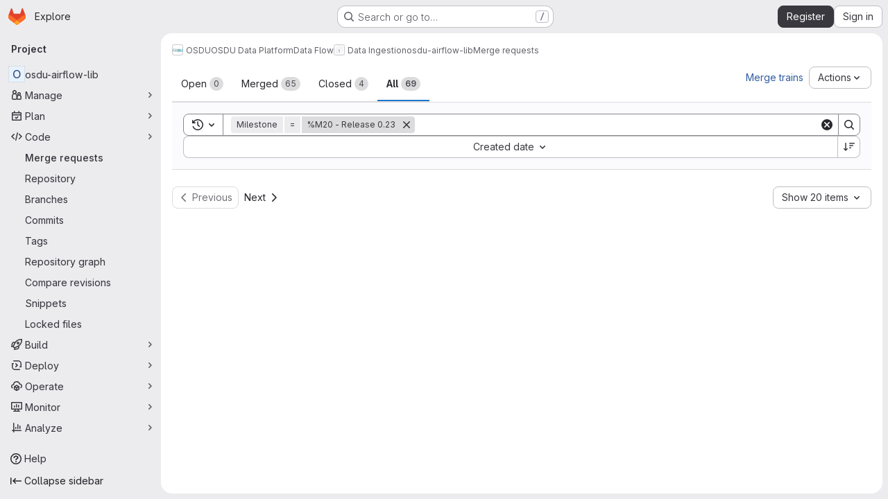

--- FILE ---
content_type: text/javascript; charset=utf-8
request_url: https://community.opengroup.org/assets/webpack/commons-pages.dashboard.issues-pages.groups.merge_requests-pages.projects.merge_requests.index-pages-d9479f7b.c16b05bc.chunk.js
body_size: 9070
content:
(this.webpackJsonp=this.webpackJsonp||[]).push([["commons-pages.dashboard.issues-pages.groups.merge_requests-pages.projects.merge_requests.index-pages-d9479f7b","d29857fc","8112495f"],{"+p8b":function(e,t){e.exports=function(e){return e&&e.length?e[0]:void 0}},"47Nv":function(e,t,n){"use strict";n("LdIe"),n("z6RN"),n("PTOk"),n("aFm2"),n("R9qC"),n("B++/"),n("47t/"),n("UezY"),n("hG7+");var i=n("gAdM"),r=n.n(i),s=n("onSc"),a=n("q3oM"),o=n("spe0"),l=(n("v2fZ"),n("6IH5"));var u={name:"GlFilteredSearchSuggestionList",inject:["suggestionsListClass","termsAsTokens"],provide(){return{filteredSearchSuggestionListInstance:this}},props:{initialValue:{required:!1,validator:function(){return!0},default:null}},data:()=>({activeIdx:-1,registeredItems:[]}),computed:{initialActiveIdx(){var e=this;return this.registeredItems.findIndex((function(t){return e.valuesMatch(t.value,e.initialValue)}))},initialActiveItem(){return this.registeredItems[this.initialActiveIdx]},activeItem(){return this.termsAsTokens()||-2!==this.activeIdx?-1===this.activeIdx?this.initialActiveItem:this.registeredItems[this.activeIdx]:null},listClasses(){return[this.suggestionsListClass(),"dropdown-menu gl-filtered-search-suggestion-list"]}},watch:{initialValue(){this.activeIdx=-1}},methods:{valuesMatch:(e,t)=>null!=e&&null!=t&&("string"==typeof e&&"string"==typeof t?e.toLowerCase()===t.toLowerCase():e===t),register(e){this.registeredItems.push(e)},unregister(e){const t=this.registeredItems.indexOf(e);-1!==t&&(this.registeredItems.splice(t,1),t===this.activeIdx&&(this.activeIdx=-1))},nextItem(){this.termsAsTokens()?this.stepItem(1):this.stepItem(1,this.registeredItems.length-1)},prevItem(){this.termsAsTokens()?this.stepItem(-1):this.stepItem(-1,0)},stepItem(e,t){if(this.termsAsTokens()||this.activeIdx!==t&&(-1!==this.activeIdx||this.initialActiveIdx!==t)){const t=-1===this.activeIdx?this.initialActiveIdx:this.activeIdx;this.activeIdx=Object(l.l)(t,e,this.registeredItems.length)}else this.activeIdx=-2,this.$refs.top.scrollIntoView()},getValue(){return this.activeItem?this.activeItem.value:null}}},c=n("tBpV"),d=Object(c.a)(u,(function(){var e=this._self._c;return e("ul",{class:this.listClasses},[e("li",{ref:"top"}),this._v(" "),this._t("default")],2)}),[],!1,null,null,null).exports;const h=function(e){return function(e){var t,n;return"Symbol(Fragment)"===(null==e||null===(t=e.type)||void 0===t||null===(n=t.toString)||void 0===n?void 0:n.call(t))}(e)?Array.isArray(e.children)?e.children.every(h):h(e.children):!!function(e){var t,n;return"Symbol(Comment)"===(null==e||null===(t=e.type)||void 0===t||null===(n=t.toString)||void 0===n?void 0:n.call(t))}(e)};var p={name:"GlFilteredSearchTokenSegment",components:{Portal:s.Portal,GlFilteredSearchSuggestionList:d,GlFilteredSearchSuggestion:o.a},inject:["portalName","alignSuggestions","termsAsTokens"],inheritAttrs:!1,props:{active:{type:Boolean,required:!1,default:!1},isTerm:{type:Boolean,required:!1,default:!1},label:{type:String,required:!1,default:"Search"},multiSelect:{type:Boolean,required:!1,default:!1},options:{type:Array,required:!1,default:function(){return null}},optionTextField:{type:String,required:!1,default:"title"},customInputKeydownHandler:{type:Function,required:!1,default:function(){return function(){return!1}}},value:{required:!0,validator:function(){return!0}},searchInputAttributes:{type:Object,required:!1,default:function(){return{}}},isLastToken:{type:Boolean,required:!1,default:!1},currentValue:{type:Array,required:!1,default:function(){return[]}},cursorPosition:{type:String,required:!1,default:"end",validator:function(e){return["start","end"].includes(e)}},viewOnly:{type:Boolean,required:!1,default:!1}},data(){return{fallbackValue:this.value}},computed:{hasTermSuggestion(){return!!this.termsAsTokens()&&(!!this.options&&this.options.some((function({value:e}){return e===l.b})))},matchingOption(){var e,t=this;return null===(e=this.options)||void 0===e?void 0:e.find((function(e){return e.value===t.value}))},nonMultipleValue(){return Array.isArray(this.value)?r()(this.value):this.value},inputValue:{get(){return this.isTerm?this.nonMultipleValue:this.matchingOption?this.matchingOption[this.optionTextField]:this.nonMultipleValue},set(e){this.$emit("input",e)}},hasOptionsOrSuggestions(){var e;return(null===(e=this.options)||void 0===e?void 0:e.length)||function(e){if(!e)return!1;const t="function"==typeof e?e():e;return!(Array.isArray(t)?t.every(h):h(t))}(this.$slots.suggestions)},defaultSuggestedValue(){var e;if(!this.options)return this.nonMultipleValue;if(this.value){const e=this.getMatchingOptionForInputValue(this.inputValue)||this.getMatchingOptionForInputValue(this.inputValue,{loose:!0});return e?e.value:this.hasTermSuggestion?l.b:null}const t=this.options.find((function(e){return e.default}));return t?t.value:this.isTerm||null===(e=this.options[0])||void 0===e?void 0:e.value},containerAttributes(){return this.isLastToken&&!this.active&&this.currentValue.length>1&&this.searchInputAttributes}},watch:{active:{immediate:!0,handler(e){e?this.activate():this.deactivate()}},inputValue(e){if(this.termsAsTokens())return;if(this.multiSelect)return;if("string"!=typeof e)return;const t=e.split('"').length%2==0;if(-1===e.indexOf(" ")||t)return;const[n,...i]=Object(l.k)(e).filter((function(e,t,n){return Boolean(e)||t===n.length-1}));this.$emit("input",n),i.length&&this.$emit("split",i)}},methods:{emitIfInactive(e){e.button!==a.c||this.active||(this.$emit("activate"),e.preventDefault())},getMatchingOptionForInputValue(e,{loose:t}={loose:!1}){var n,i=this;return null===(n=this.options)||void 0===n?void 0:n.find((function(n){return t?Object(l.h)(n[i.optionTextField],e):n[i.optionTextField]===e}))},activate(){var e=this;this.fallbackValue=this.value,this.$nextTick((function(){const{input:t}=e.$refs;t&&(t.focus(),t.scrollIntoView({block:"nearest",inline:"end"}),e.alignSuggestions(t),"start"===e.cursorPosition&&(null==t||t.setSelectionRange(0,0)))}))},deactivate(){var e;this.options&&!this.isTerm&&(null===(e=this.matchingOption)||void 0===e?void 0:e.value)!==this.value&&this.$emit("input",this.fallbackValue)},applySuggestion(e){const t=this.termsAsTokens()?e:Object(l.o)(e);this.$emit("select",t),this.multiSelect||(this.$emit("input",t===l.b?this.inputValue:t),this.$emit("complete",t))},showHeader(e){var t;return null===(t=e.value)||void 0===t?void 0:t.toString().startsWith("gl-filtered-search-suggestion-group-")},handleInputKeydown(e){var t=this;const{key:n}=e,{suggestions:i,input:r}=this.$refs,s=null==i?void 0:i.getValue(),a={ArrowLeft:function(){0===r.selectionStart&&(e.preventDefault(),t.$emit("previous"))},ArrowRight:function(){r.selectionEnd===t.inputValue.length&&(e.preventDefault(),t.$emit("next"))},Backspace:function(){""===t.inputValue&&(e.preventDefault(),t.$emit("backspace"))},Enter:function(){e.preventDefault(),null!=s?t.applySuggestion(s):t.$emit("submit")},":":function(){null!=s&&(e.preventDefault(),t.applySuggestion(s))},Escape:function(){e.preventDefault(),t.$emit("complete")}},o={ArrowDown:function(){return i.nextItem()},Down:function(){return i.nextItem()},ArrowUp:function(){return i.prevItem()},Up:function(){return i.prevItem()}};this.hasOptionsOrSuggestions&&Object.assign(a,o),Object.keys(a).includes(n)?a[n]():this.customInputKeydownHandler(e,{suggestedValue:s,inputValue:this.inputValue,applySuggestion:function(e){return t.applySuggestion(e)}})},handleBlur(){this.multiSelect?this.$emit("complete"):this.active&&this.$emit("deactivate")}}},f=Object(c.a)(p,(function(){var e=this,t=e._self._c;return t("div",e._g(e._b({staticClass:"gl-filtered-search-token-segment",class:{"gl-filtered-search-token-segment-active":e.active,"!gl-cursor-text":e.viewOnly},attrs:{"data-testid":"filtered-search-token-segment"}},"div",e.containerAttributes,!1),e.viewOnly?{}:{mousedown:e.emitIfInactive}),[e.active?[e._t("before-input",null,null,{submitValue:e.applySuggestion}),e._v(" "),"checkbox"===e.searchInputAttributes.type?t("input",e._b({directives:[{name:"model",rawName:"v-model",value:e.inputValue,expression:"inputValue"}],ref:"input",staticClass:"gl-filtered-search-token-segment-input",class:{"gl-filtered-search-token-segment-input-disabled":e.viewOnly},attrs:{"data-testid":"filtered-search-token-segment-input","aria-label":e.label,disabled:e.viewOnly,type:"checkbox"},domProps:{checked:Array.isArray(e.inputValue)?e._i(e.inputValue,null)>-1:e.inputValue},on:{keydown:e.handleInputKeydown,blur:e.handleBlur,change:function(t){var n=e.inputValue,i=t.target,r=!!i.checked;if(Array.isArray(n)){var s=e._i(n,null);i.checked?s<0&&(e.inputValue=n.concat([null])):s>-1&&(e.inputValue=n.slice(0,s).concat(n.slice(s+1)))}else e.inputValue=r}}},"input",e.searchInputAttributes,!1)):"radio"===e.searchInputAttributes.type?t("input",e._b({directives:[{name:"model",rawName:"v-model",value:e.inputValue,expression:"inputValue"}],ref:"input",staticClass:"gl-filtered-search-token-segment-input",class:{"gl-filtered-search-token-segment-input-disabled":e.viewOnly},attrs:{"data-testid":"filtered-search-token-segment-input","aria-label":e.label,disabled:e.viewOnly,type:"radio"},domProps:{checked:e._q(e.inputValue,null)},on:{keydown:e.handleInputKeydown,blur:e.handleBlur,change:function(t){e.inputValue=null}}},"input",e.searchInputAttributes,!1)):t("input",e._b({directives:[{name:"model",rawName:"v-model",value:e.inputValue,expression:"inputValue"}],ref:"input",staticClass:"gl-filtered-search-token-segment-input",class:{"gl-filtered-search-token-segment-input-disabled":e.viewOnly},attrs:{"data-testid":"filtered-search-token-segment-input","aria-label":e.label,disabled:e.viewOnly,type:e.searchInputAttributes.type},domProps:{value:e.inputValue},on:{keydown:e.handleInputKeydown,blur:e.handleBlur,input:function(t){t.target.composing||(e.inputValue=t.target.value)}}},"input",e.searchInputAttributes,!1)),e._v(" "),t("portal",{key:"operator-"+e._uid,attrs:{to:e.portalName}},[e.hasOptionsOrSuggestions?t("gl-filtered-search-suggestion-list",{key:"operator-"+e._uid,ref:"suggestions",attrs:{role:"list",tabindex:"0","initial-value":e.defaultSuggestedValue},on:{suggestion:e.applySuggestion}},[e.options?[e._l(e.options,(function(n,i){return[e.showHeader(n)?[i>0?t("li",{key:"separator-"+i},[t("hr",{staticClass:"gl-border-t -gl-mx-2 gl-my-2"})]):e._e(),e._v(" "),t("li",{key:"header-"+i,staticClass:"gl-mx-0 gl-pb-2 gl-pl-5 gl-pt-3 gl-text-sm gl-font-bold gl-text-strong",attrs:{role:"presentation","data-testid":"filtered-search-section-header"}},[e._v("\n                "+e._s(n.title)+"\n              ")])]:t("gl-filtered-search-suggestion",{key:`${n.value}-${i}`,attrs:{value:n.value,"icon-name":n.icon}},[e._t("option",(function(){return[n.component?[t(n.component,{tag:"component",attrs:{option:n}})]:[e._v("\n                  "+e._s(n[e.optionTextField])+"\n                ")]]}),null,{option:n})],2)]}))]:e._t("suggestions")],2):e._e()],1)]:e._t("view",(function(){return[e._v(e._s(e.inputValue))]}),null,{label:e.label,inputValue:e.inputValue})],2)}),[],!1,null,null,null);t.a=f.exports},"5wtN":function(e,t){var n={kind:"Document",definitions:[{kind:"FragmentDefinition",name:{kind:"Name",value:"PageInfo"},typeCondition:{kind:"NamedType",name:{kind:"Name",value:"PageInfo"}},directives:[],selectionSet:{kind:"SelectionSet",selections:[{kind:"Field",name:{kind:"Name",value:"hasNextPage"},arguments:[],directives:[]},{kind:"Field",name:{kind:"Name",value:"hasPreviousPage"},arguments:[],directives:[]},{kind:"Field",name:{kind:"Name",value:"startCursor"},arguments:[],directives:[]},{kind:"Field",name:{kind:"Name",value:"endCursor"},arguments:[],directives:[]}]}}],loc:{start:0,end:92}};n.loc.source={body:"fragment PageInfo on PageInfo {\n  hasNextPage\n  hasPreviousPage\n  startCursor\n  endCursor\n}\n",name:"GraphQL request",locationOffset:{line:1,column:1}};var i={};function r(e,t){for(var n=0;n<e.definitions.length;n++){var i=e.definitions[n];if(i.name&&i.name.value==t)return i}}n.definitions.forEach((function(e){if(e.name){var t=new Set;!function e(t,n){if("FragmentSpread"===t.kind)n.add(t.name.value);else if("VariableDefinition"===t.kind){var i=t.type;"NamedType"===i.kind&&n.add(i.name.value)}t.selectionSet&&t.selectionSet.selections.forEach((function(t){e(t,n)})),t.variableDefinitions&&t.variableDefinitions.forEach((function(t){e(t,n)})),t.definitions&&t.definitions.forEach((function(t){e(t,n)}))}(e,t),i[e.name.value]=t}})),e.exports=n,e.exports.PageInfo=function(e,t){var n={kind:e.kind,definitions:[r(e,t)]};e.hasOwnProperty("loc")&&(n.loc=e.loc);var s=i[t]||new Set,a=new Set,o=new Set;for(s.forEach((function(e){o.add(e)}));o.size>0;){var l=o;o=new Set,l.forEach((function(e){a.has(e)||(a.add(e),(i[e]||new Set).forEach((function(e){o.add(e)})))}))}return a.forEach((function(t){var i=r(e,t);i&&n.definitions.push(i)})),n}(n,"PageInfo")},"6IH5":function(e,t,n){"use strict";n.d(t,"b",(function(){return c})),n.d(t,"a",(function(){return d})),n.d(t,"c",(function(){return h})),n.d(t,"g",(function(){return p})),n.d(t,"j",(function(){return f})),n.d(t,"i",(function(){return g})),n.d(t,"l",(function(){return m})),n.d(t,"n",(function(){return y})),n.d(t,"f",(function(){return x})),n.d(t,"d",(function(){return I})),n.d(t,"e",(function(){return T})),n.d(t,"h",(function(){return S})),n.d(t,"m",(function(){return w})),n.d(t,"k",(function(){return V})),n.d(t,"o",(function(){return A}));n("ZzK0"),n("z6RN"),n("BzOf"),n("v2fZ"),n("aFm2"),n("R9qC"),n("RFHG"),n("xuo1"),n("UezY"),n("hG7+"),n("86Lb");var i=n("bta6"),r=n.n(i),s=n("gAdM"),a=n.n(s),o=n("lx39"),l=n.n(o),u=n("oIb9");const c="filtered-search-term",d="intent-activate-previous",h=".gl-token-close";function p(e){return e.type===c&&""===e.value.data.trim()}function f(e){const t=[];return e.forEach((function(e){p(e)||(e.type!==c?t.push({...e}):t.length>0&&"string"==typeof t[t.length-1]?t[t.length-1]+=" "+e.value.data:t.push(e.value.data))})),t}function v(e){Array.isArray(e),0}function g(e){return"string"==typeof e||(v(e),e.some((function(e){return"string"==typeof e||!e.id})))}function m(e,t,n){if(0===t)return e;let i;return i=e>=0&&e<n?e:t>0?-1:n,Object(u.d)(i+t,n)}function y({icon:e,title:t,type:n,optionComponent:i}){return{icon:e,title:t,value:n,component:i}}let k=0;const b=function(){const e="token-"+k;return k+=1,e};function x(e){return e.id?e:{...e,id:b()}}function I(e=""){return{id:b(),type:c,value:{data:e}}}function T(e,t=!1){v(e);return(Array.isArray(e)?e:[e]).reduce((function(e,n){if("string"==typeof n)if(t){const t=n.trim();t&&e.push(I(t))}else{n.split(" ").filter(Boolean).forEach((function(t){return e.push(I(t))}))}else e.push(x(n));return e}),[])}function S(e,t){return e.toLowerCase().includes(t.toLowerCase())}const w={type:c,icon:"title",title:"Search for this text"};function V(e){if("'"===r()(e)&&"'"===a()(e))return[e];if('"'===r()(e)&&'"'===a()(e))return[e];const t=e.split(" "),n=[];let i=!1,s="";for(;t.length;){const e=t.shift();if(-1===e.indexOf('"'))i?s+=" "+e:n.push(e);else{const[r,a]=e.split('"',2);i?(i=!1,s+=` ${r}"`,n.push(s),s="",a.length&&t.unshift(a)):(i=!0,r.length&&n.push(r),s='"'+a)}}return n}function A(e){if(!l()(e))return e;if(!e.includes(" "))return e;return["'",'"'].some((function(t){return r()(e)===t&&a()(e)===t}))?e:`"${e}"`}},D2zM:function(e,t,n){"use strict";var i=n("zIFf"),r=n("7e18"),s=n("CbCZ"),a=n("2TqH"),o=n("AxB5"),l=n("hvGG"),u=n("E3sI"),c={name:"GlSearchBoxByClick",components:{GlClearIconButton:r.a,GlButton:s.a,GlFormInput:l.a,GlDisclosureDropdown:a.a,GlDisclosureDropdownItem:o.a,GlFormInputGroup:u.a},directives:{GlTooltip:i.a},props:{value:{required:!1,default:"",validator:function(){return!0}},historyItems:{type:Array,required:!1,default:null},placeholder:{type:String,required:!1,default:"Search"},clearable:{type:Boolean,required:!1,default:!0},disabled:{type:Boolean,required:!1,default:!1},recentSearchesHeader:{type:String,required:!1,default:"Recent searches"},clearButtonTitle:{type:String,required:!1,default:"Clear"},closeButtonTitle:{type:String,required:!1,default:"Close"},clearRecentSearchesText:{type:String,required:!1,default:"Clear recent searches"},noRecentSearchesText:{type:String,required:!1,default:"You don't have any recent searches"},tooltipContainer:{required:!1,default:!1,validator:function(e){return!1===e||"string"==typeof e||e instanceof HTMLElement}},searchButtonAttributes:{type:Object,required:!1,default:function(){return{}}},showSearchButton:{type:Boolean,required:!1,default:!0}},data:()=>({currentValue:null,isFocused:!1}),computed:{inputAttributes(){const e={type:"search",placeholder:this.placeholder,...this.$attrs};return e["aria-label"]||(e["aria-label"]=e.placeholder),e},hasValue(){return Boolean(this.currentValue)}},watch:{value:{handler(e){this.currentValue=e},immediate:!0},currentValue(e){e!==this.value&&this.$emit("input",e)}},methods:{search(e){this.$emit("submit",e)},selectHistoryItem(e){this.currentValue=e,this.$emit("history-item-selected",e),setTimeout((function(){document.activeElement.blur()}))},clearInput(){this.currentValue="",this.$emit("clear"),this.$refs.input&&this.$refs.input.$el.focus()},emitClearHistory(){this.$emit("clear-history")}}},d=n("tBpV"),h=Object(d.a)(c,(function(){var e=this,t=e._self._c;return t("gl-form-input-group",{staticClass:"gl-search-box-by-click",class:{"gl-search-box-by-click-with-search-button":e.showSearchButton},scopedSlots:e._u([e.historyItems?{key:"prepend",fn:function(){return[t("gl-disclosure-dropdown",{ref:"historyDropdown",staticClass:"gl-search-box-by-click-history",attrs:{icon:"history",category:"tertiary","toggle-text":"Toggle search history","text-sr-only":"","fluid-width":"",disabled:e.disabled,"aria-label":"Recent searches history"},scopedSlots:e._u([{key:"header",fn:function(){return[t("div",{staticClass:"gl-search-box-by-click-history-header gl-flex gl-min-h-8 gl-grow gl-items-center gl-border-b-1 gl-border-b-dropdown-divider !gl-p-4 gl-text-sm gl-font-bold gl-border-b-solid"},[e._v("\n          "+e._s(e.recentSearchesHeader)+"\n        ")])]},proxy:!0},e.historyItems.length?{key:"footer",fn:function(){return[t("div",{staticClass:"gl-flex gl-flex-col gl-border-t-1 gl-border-t-dropdown-divider gl-p-2 gl-border-t-solid"},[t("gl-button",{ref:"clearHistory",staticClass:"!gl-justify-start",attrs:{category:"tertiary"},on:{click:e.emitClearHistory}},[e._v("\n            "+e._s(e.clearRecentSearchesText)+"\n          ")])],1)]},proxy:!0}:null],null,!0)},[e._v(" "),e.historyItems.length?e._l(e.historyItems,(function(n,i){return t("gl-disclosure-dropdown-item",{key:i,staticClass:"gl-search-box-by-click-history-item",attrs:{"aria-label":"Select recent search: "+(n||"empty search")},on:{action:function(t){return e.selectHistoryItem(n)}},scopedSlots:e._u([{key:"list-item",fn:function(){return[e._t("history-item",(function(){return[e._v(e._s(n))]}),{historyItem:n})]},proxy:!0}],null,!0)})})):t("gl-disclosure-dropdown-item",{staticClass:"gl-px-4 gl-py-2 gl-text-sm gl-text-subtle",attrs:{"aria-label":"Select recent search: "+e.noRecentSearchesText}},[e._v("\n        "+e._s(e.noRecentSearchesText)+"\n      ")])],2)]},proxy:!0}:null,e.showSearchButton?{key:"append",fn:function(){return[t("gl-button",e._b({ref:"searchButton",staticClass:"gl-search-box-by-click-search-button",attrs:{category:"tertiary",icon:"search",disabled:e.disabled,"aria-label":"Search","data-testid":"search-button"},on:{click:function(t){return e.search(e.currentValue)}}},"gl-button",e.searchButtonAttributes,!1))]},proxy:!0}:null],null,!0)},[e._v(" "),e._t("input",(function(){return[t("gl-form-input",e._b({ref:"input",staticClass:"gl-search-box-by-click-input",class:{"!gl-rounded-control":!e.showSearchButton},attrs:{disabled:e.disabled},on:{focus:function(t){e.isFocused=!0},blur:function(t){e.isFocused=!1}},nativeOn:{keydown:function(t){return!t.type.indexOf("key")&&e._k(t.keyCode,"enter",13,t.key,"Enter")?null:e.search(e.currentValue)}},model:{value:e.currentValue,callback:function(t){e.currentValue=t},expression:"currentValue"}},"gl-form-input",e.inputAttributes,!1))]})),e._v(" "),e.clearable&&e.hasValue&&!e.disabled?t("gl-clear-icon-button",{staticClass:"gl-search-box-by-click-icon-button gl-search-box-by-click-clear-button gl-clear-icon-button",attrs:{title:e.clearButtonTitle,"tooltip-container":e.tooltipContainer,"data-testid":"filtered-search-clear-button"},on:{click:e.clearInput}}):e._e()],2)}),[],!1,null,null,null);t.a=h.exports},VbDx:function(e,t){var n={kind:"Document",definitions:[{kind:"OperationDefinition",operation:"mutation",name:{kind:"Name",value:"setSortPreference"},variableDefinitions:[{kind:"VariableDefinition",variable:{kind:"Variable",name:{kind:"Name",value:"input"}},type:{kind:"NonNullType",type:{kind:"NamedType",name:{kind:"Name",value:"UserPreferencesUpdateInput"}}},directives:[]}],directives:[],selectionSet:{kind:"SelectionSet",selections:[{kind:"Field",name:{kind:"Name",value:"userPreferencesUpdate"},arguments:[{kind:"Argument",name:{kind:"Name",value:"input"},value:{kind:"Variable",name:{kind:"Name",value:"input"}}}],directives:[],selectionSet:{kind:"SelectionSet",selections:[{kind:"Field",name:{kind:"Name",value:"errors"},arguments:[],directives:[]}]}}]}}],loc:{start:0,end:124}};n.loc.source={body:"mutation setSortPreference($input: UserPreferencesUpdateInput!) {\n  userPreferencesUpdate(input: $input) {\n    errors\n  }\n}\n",name:"GraphQL request",locationOffset:{line:1,column:1}};var i={};function r(e,t){for(var n=0;n<e.definitions.length;n++){var i=e.definitions[n];if(i.name&&i.name.value==t)return i}}n.definitions.forEach((function(e){if(e.name){var t=new Set;!function e(t,n){if("FragmentSpread"===t.kind)n.add(t.name.value);else if("VariableDefinition"===t.kind){var i=t.type;"NamedType"===i.kind&&n.add(i.name.value)}t.selectionSet&&t.selectionSet.selections.forEach((function(t){e(t,n)})),t.variableDefinitions&&t.variableDefinitions.forEach((function(t){e(t,n)})),t.definitions&&t.definitions.forEach((function(t){e(t,n)}))}(e,t),i[e.name.value]=t}})),e.exports=n,e.exports.setSortPreference=function(e,t){var n={kind:e.kind,definitions:[r(e,t)]};e.hasOwnProperty("loc")&&(n.loc=e.loc);var s=i[t]||new Set,a=new Set,o=new Set;for(s.forEach((function(e){o.add(e)}));o.size>0;){var l=o;o=new Set,l.forEach((function(e){a.has(e)||(a.add(e),(i[e]||new Set).forEach((function(e){o.add(e)})))}))}return a.forEach((function(t){var i=r(e,t);i&&n.definitions.push(i)})),n}(n,"setSortPreference")},bta6:function(e,t,n){e.exports=n("+p8b")},jI5q:function(e,t,n){"use strict";n("LdIe"),n("z6RN"),n("PTOk"),n("UezY"),n("hG7+"),n("B++/"),n("47t/"),n("v2fZ"),n("3UXl"),n("iyoE");var i=n("VNnR"),r=n.n(i),s=n("l9Jy"),a=n.n(s),o=n("onSc"),l=n("zIFf"),u=n("mpVB"),c=n("d85j"),d=n("D2zM"),h=n("yxLa"),p=n("47Nv"),f=n("6IH5"),v={name:"GlFilteredSearchTerm",components:{GlFilteredSearchTokenSegment:p.a,GlToken:h.a},inject:["termsAsTokens"],inheritAttrs:!1,props:{availableTokens:{type:Array,required:!0},active:{type:Boolean,required:!1,default:!1},value:{type:Object,required:!1,default:function(){return{data:""}}},placeholder:{type:String,required:!1,default:""},searchInputAttributes:{type:Object,required:!1,default:function(){return{}}},isLastToken:{type:Boolean,required:!1,default:!1},currentValue:{type:Array,required:!1,default:function(){return[]}},cursorPosition:{type:String,required:!1,default:"end",validator:function(e){return["start","end"].includes(e)}},searchTextOptionLabel:{type:String,required:!1,default:f.m.title},viewOnly:{type:Boolean,required:!1,default:!1}},computed:{showInput(){return this.termsAsTokens()||Boolean(this.placeholder)},showToken(){return this.termsAsTokens()&&Boolean(this.value.data)},suggestedTokens(){var e=this;if(this.viewOnly)return[];const t=this.availableTokens.filter((function(t){return"function"==typeof t.match?t.match.call(null,{query:e.value.data,title:t.title,defaultMatcher:f.h}):Object(f.h)(t.title,e.value.data)}));return this.termsAsTokens()&&this.value.data&&t.push({...f.m,title:this.searchTextOptionLabel}),t.map(f.n)},internalValue:{get(){return this.value.data},set(e){this.$emit("input",{data:e})}},eventListeners(){return this.viewOnly?{}:{mousedown:this.stopMousedownOnCloseButton,close:this.destroyByClose}}},methods:{onBackspace(){this.$emit("destroy",{intent:f.a})},stopMousedownOnCloseButton(e){e.target.closest(f.c)&&Object(u.k)(e)},destroyByClose(){this.$emit("destroy")},onComplete(e){e===f.b?this.$emit("complete"):this.$emit("replace",{type:e})}}},g=n("tBpV"),m=Object(g.a)(v,(function(){var e=this,t=e._self._c;return t("div",{staticClass:"gl-filtered-search-term gl-h-auto",attrs:{"data-testid":"filtered-search-term"}},[t("gl-filtered-search-token-segment",{ref:"segment",staticClass:"gl-filtered-search-term-token",attrs:{"is-term":"",active:e.active,"cursor-position":e.cursorPosition,"search-input-attributes":e.searchInputAttributes,"is-last-token":e.isLastToken,"current-value":e.currentValue,"view-only":e.viewOnly,options:e.suggestedTokens},on:{activate:function(t){return e.$emit("activate")},deactivate:function(t){return e.$emit("deactivate")},complete:e.onComplete,backspace:e.onBackspace,submit:function(t){return e.$emit("submit")},split:function(t){return e.$emit("split",t)},previous:function(t){return e.$emit("previous")},next:function(t){return e.$emit("next")}},scopedSlots:e._u([{key:"view",fn:function({label:n}){return[e.showToken?t("gl-token",e._g({class:{"gl-cursor-pointer":!e.viewOnly},attrs:{"view-only":e.viewOnly}},e.eventListeners),[e._v(e._s(e.value.data))]):e.showInput?t("input",e._b({staticClass:"gl-filtered-search-term-input",attrs:{placeholder:e.placeholder,"aria-label":n,readonly:e.viewOnly,disabled:e.viewOnly,"data-testid":"filtered-search-term-input"},on:{focusin:function(t){return e.$emit("activate")},focusout:function(t){return e.$emit("deactivate")}}},"input",e.searchInputAttributes,!1)):[e._v(e._s(e.value.data))]]}}]),model:{value:e.internalValue,callback:function(t){e.internalValue=t},expression:"internalValue"}})],1)}),[],!1,null,null,null).exports;let y=0;function k(){return[Object(f.d)()]}var b={name:"GlFilteredSearch",components:{GlSearchBoxByClick:d.a,GlIcon:c.a,PortalTarget:o.PortalTarget},directives:{GlTooltip:l.a},provide(){var e=this;return y+=1,this.portalName="filters_portal_"+y,{portalName:this.portalName,alignSuggestions:function(t){return e.alignSuggestions(t)},suggestionsListClass:function(){return e.suggestionsListClass},termsAsTokens:function(){return e.termsAsTokens}}},inheritAttrs:!1,props:{value:{required:!1,type:Array,default:function(){return[]}},availableTokens:{type:Array,required:!1,default:function(){return[]},validator(e){if(!e.__v_raw)return!0;const t=Array.isArray(e)&&e.every((function({token:e}){return!e||e.__v_skip}));return t||Object(u.i)("You are using Vue3. In Vue3 each token component passed to filtered search must be wrapped into markRaw",{name:"GlFilteredSearch"}),t}},placeholder:{type:String,required:!1,default:"Search"},clearButtonTitle:{type:String,required:!1,default:"Clear"},historyItems:{type:Array,required:!1,default:null},suggestionsListClass:{type:[String,Array,Object],required:!1,default:null},showFriendlyText:{type:Boolean,required:!1,default:!1},searchButtonAttributes:{type:Object,required:!1,default:function(){return{}}},searchInputAttributes:{type:Object,required:!1,default:function(){return{}}},viewOnly:{type:Boolean,required:!1,default:!1},termsAsTokens:{type:Boolean,required:!1,default:!1},searchTextOptionLabel:{type:String,required:!1,default:f.m.title},showSearchButton:{type:Boolean,required:!1,default:!0}},data:()=>({tokens:k(),activeTokenIdx:null,suggestionsStyle:{},intendedCursorPosition:"end"}),computed:{activeToken(){return this.tokens[this.activeTokenIdx]},appliedTokens(){return this.tokens.filter((function(e){return!Object(f.g)(e)}))},lastTokenIdx(){return this.tokens.length-1},isLastTokenActive(){return this.activeTokenIdx===this.lastTokenIdx},hasValue(){return this.tokens.length>1||""!==this.tokens[0].value.data},termPlaceholder(){return this.hasValue?null:this.placeholder},currentAvailableTokens(){var e=this;return this.availableTokens.filter((function(t){return!t.disabled&&(!t.unique||!e.tokens.find((function(e){return e.type===t.type})))}))}},watch:{tokens:{handler(){0!==this.tokens.length&&this.isLastTokenEmpty()||this.viewOnly||this.tokens.push(Object(f.d)()),this.$emit("input",this.tokens)},deep:!0,immediate:!0},value:{handler(e,t){if(!r()(e,t)){const t=e.length?e:k();this.applyNewValue(a()(t))}},deep:!0,immediate:!0}},methods:{applyNewValue(e){this.tokens=Object(f.i)(e)?Object(f.e)(e,this.termsAsTokens):e},isActiveToken(e){return this.activeTokenIdx===e},isLastToken(e){return null===this.activeTokenIdx&&e===this.lastTokenIdx},isLastTokenEmpty(){return Object(f.g)(this.tokens[this.lastTokenIdx])},getTokenEntry(e){return this.availableTokens.find((function(t){return t.type===e}))},getTokenComponent(e){var t;return(null===(t=this.getTokenEntry(e))||void 0===t?void 0:t.token)||m},getTokenClassList(e){return{"gl-filtered-search-item":!0,"gl-filtered-search-last-item":this.isLastToken(e)&&!this.viewOnly}},activate(e){this.viewOnly||(this.activeTokenIdx=e)},activatePreviousToken(){this.activeTokenIdx>0&&(this.activeTokenIdx-=1,this.intendedCursorPosition="end")},activateNextToken(){this.activeTokenIdx<this.value.length&&(this.activeTokenIdx+=1,this.intendedCursorPosition="start")},alignSuggestions(e){const t=e.getBoundingClientRect().left,n=this.$el.getBoundingClientRect().left,i=`translateX(${Math.floor(t-n)}px)`;this.suggestionsStyle={transform:i}},deactivate(e){this.intendedCursorPosition="end";const t=this.tokens.indexOf(e);-1!==t&&this.activeTokenIdx===t&&(this.isLastTokenEmpty()||this.tokens.push(Object(f.d)()),!this.isLastTokenActive&&Object(f.g)(this.activeToken)&&this.tokens.splice(t,1),this.activeTokenIdx=null)},destroyToken(e,{intent:t}={}){if(1===this.tokens.length)return;const[n]=this.tokens.splice(e,1);this.$emit("token-destroy",n),t===f.a?this.activeTokenIdx=Math.max(e-1,0):e<this.activeTokenIdx?this.activeTokenIdx-=1:e===this.activeTokenIdx&&(this.activeTokenIdx=null)},replaceToken(e,t){this.$set(this.tokens,e,Object(f.f)({...t,value:{data:"",...t.value}})),this.activeTokenIdx=e},createTokens(e,t=[""]){if(!this.isLastTokenActive&&1===t.length&&""===t[0])return void(this.activeTokenIdx=this.lastTokenIdx);const n=t.map((function(e){return Object(f.d)(e)}));this.tokens.splice(e+1,0,...n),this.activeTokenIdx=e+t.length},completeToken(){this.$emit("token-complete",this.activeToken),this.activeTokenIdx===this.lastTokenIdx-1?this.activeTokenIdx=this.lastTokenIdx:this.activeTokenIdx=null},submit(){this.$emit("submit",Object(f.j)(a()(this.tokens)))}}},x=Object(g.a)(b,(function(){var e=this,t=e._self._c;return t("gl-search-box-by-click",e._b({attrs:{value:e.tokens,"history-items":e.historyItems,clearable:e.hasValue,"search-button-attributes":e.searchButtonAttributes,"show-search-button":e.showSearchButton,disabled:e.viewOnly,"data-testid":"filtered-search-input"},on:{submit:e.submit,input:e.applyNewValue,"history-item-selected":function(t){return e.$emit("history-item-selected",t)},clear:function(t){return e.$emit("clear")},"clear-history":function(t){return e.$emit("clear-history")}},scopedSlots:e._u([{key:"history-item",fn:function(t){return[e._t("history-item",null,null,t)]}},{key:"input",fn:function(){return[t("div",{staticClass:"gl-filtered-search-scrollable-container",class:{"gl-filtered-search-scrollable-container-with-search-button":e.showSearchButton,"gl-filtered-search-view-only":e.viewOnly}},[t("div",{staticClass:"gl-filtered-search-scrollable"},e._l(e.tokens,(function(n,i){return t(e.getTokenComponent(n.type),{key:n.id,ref:"tokens",refInFor:!0,tag:"component",class:e.getTokenClassList(i),attrs:{config:e.getTokenEntry(n.type),active:e.activeTokenIdx===i,"cursor-position":e.intendedCursorPosition,"available-tokens":e.currentAvailableTokens,"current-value":e.tokens,index:i,placeholder:e.termPlaceholder,"show-friendly-text":e.showFriendlyText,"search-input-attributes":e.searchInputAttributes,"view-only":e.viewOnly,"is-last-token":e.isLastToken(i),"search-text-option-label":e.searchTextOptionLabel,"applied-tokens":e.appliedTokens},on:{activate:function(t){return e.activate(i)},deactivate:function(t){return e.deactivate(n)},destroy:function(t){return e.destroyToken(i,t)},replace:function(t){return e.replaceToken(i,t)},complete:e.completeToken,submit:e.submit,split:function(t){return e.createTokens(i,t)},previous:e.activatePreviousToken,next:e.activateNextToken},model:{value:n.value,callback:function(t){e.$set(n,"value",t)},expression:"token.value"}})})),1)]),e._v(" "),t("portal-target",{key:e.activeTokenIdx,ref:"menu",style:e.suggestionsStyle,attrs:{name:e.portalName,slim:""}})]},proxy:!0}],null,!0)},"gl-search-box-by-click",e.$attrs,!1))}),[],!1,null,null,null);t.a=x.exports},spe0:function(e,t,n){"use strict";var i={name:"GlFilteredSearchSuggestion",components:{GlIcon:n("d85j").a},inject:["filteredSearchSuggestionListInstance"],inheritAttrs:!1,props:{iconName:{type:String,required:!1,default:""},value:{required:!0,validator:function(){return!0}}},emits:["suggestion"],computed:{isActive(){return this.filteredSearchSuggestionListInstance.activeItem===this}},watch:{isActive(e){var t=this;e&&window.requestAnimationFrame((function(){var e;null===(e=t.$el)||void 0===e||e.scrollIntoView({block:"nearest",inline:"end"})}))}},created(){this.filteredSearchSuggestionListInstance.register(this)},beforeDestroy(){this.filteredSearchSuggestionListInstance.unregister(this)},methods:{emitValue(){this.filteredSearchSuggestionListInstance.$emit("suggestion",this.value)}}},r=n("tBpV"),s=Object(r.a)(i,(function(){var e=this,t=e._self._c;return t("li",{staticClass:"gl-dropdown-item gl-filtered-search-suggestion",class:{"gl-filtered-search-suggestion-active":e.isActive}},[t("button",{staticClass:"dropdown-item",attrs:{"data-testid":"filtered-search-suggestion",tabindex:"-1"},on:{mousedown:function(t){return t.preventDefault(),e.emitValue.apply(null,arguments)}}},[e.iconName?t("gl-icon",{staticClass:"gl-dropdown-item-icon gl-fill-icon-default",attrs:{name:e.iconName}}):e._e(),e._v(" "),t("div",{staticClass:"gl-dropdown-item-text-wrapper"},[t("p",{staticClass:"gl-dropdown-item-text-primary"},[e._t("default")],2)])],1)])}),[],!1,null,null,null);t.a=s.exports}}]);
//# sourceMappingURL=commons-pages.dashboard.issues-pages.groups.merge_requests-pages.projects.merge_requests.index-pages-d9479f7b.c16b05bc.chunk.js.map